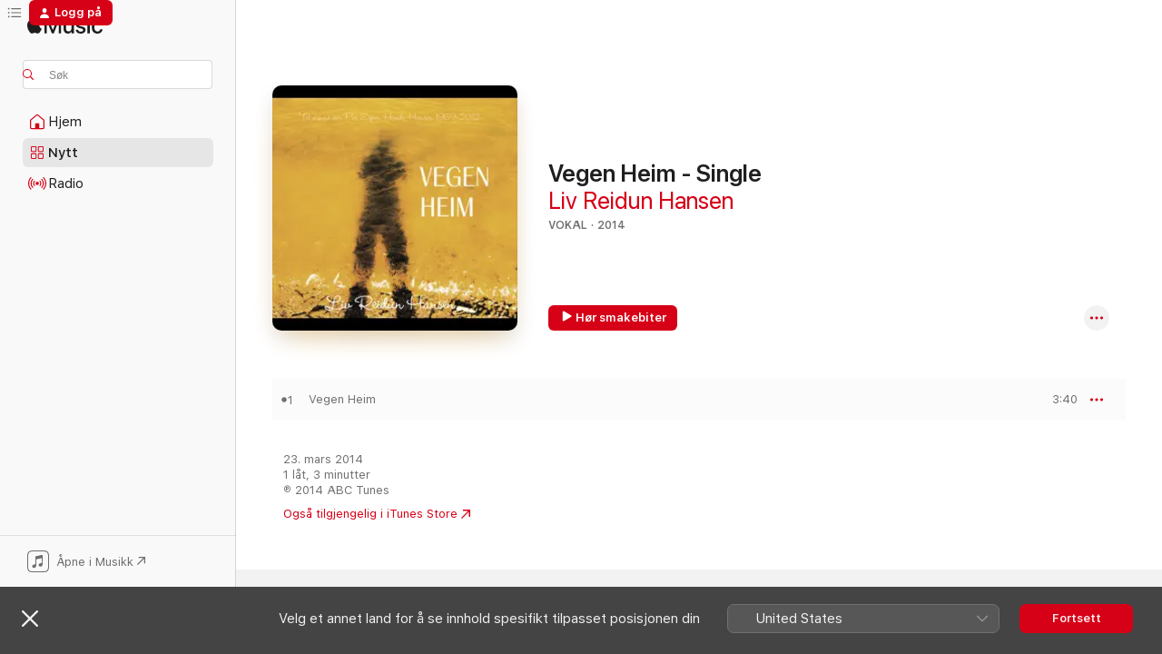

--- FILE ---
content_type: application/javascript
request_url: https://music.apple.com/assets/translations~e189999bd0.js
body_size: 13428
content:
const e="Tilbake",i="Neste",t="Ferdig",a="Nullstill",r={"ASE.Web.Music.SharePlay.Manage.Description":"Start en økt og kontroller musikken sammen med vennene dine.","ASE.Web.Music.Library.FavoriteMix.Unavailable.Header":"Spillelisten er ikke tilgjengelig","ASE.Web.Music.Offer.Carrier.DownloadLink.URL":"https://www.apple.com/no/itunes/download/","ASE.Web.Music.AllPlaylists.Pageheader":"Alle spillelister","ASE.Web.Music.Footer.Feedback.URL":"https://www.apple.com/feedback/apple-music.html","ASE.Web.Music.getOnGooglePlay":"Tilgjengelig på Google Play","ASE.Web.Music.Library.PlaylistCollaborators.Collaborators.two":"2 bidragsytere","ASE.Web.Music.SideBar.RecentlyAdded":"Nylig lagt til","ASE.Web.Music.MediaComponents.MusicVideos.Header":"Musikkvideoer","ASE.Web.Music.Offer.Carrier.Installed":"Har du allerede appen?","ASE.Web.Music.Search.In.Apple.Music":"Søk i Apple Music","ASE.Web.Music.SharePlay.Join.Title.HomePod":"Vil du koble til HomePod-enheten som tilhører @@sharePlaySessionName@@?","ASE.Web.Music.Hours.other":"@@count@@ timer","ASE.Web.Music.Login.Meta.PageTitle":"Apple Music-pålogging","ASE.Web.Music.MediaComponents.LyricsTranslation.Header":"Oversettelse av sangtekster","ASE.Web.Music.Meta.Auc.SBLVIII.Confession.KK.Description.Social":"Kim Kardashian har nyheter å dele med USHER.","ASE.Web.Music.SideBar.Pins":"Festet","ASE.Web.Music.Meta.Auc.SBLVIII.Confession.KK.Title":"Kim Kardashian har en åpenhjertig bekjennelse – Apple Music Super Bowl LVIII Halftime Show på Apple Music","ASE.Web.Music.Meta.Curator.AML.PageDescription.Social":"Se liveopptredener, eksklusive intervjuer og mer.","ASE.Web.Music.IXDisplayableKind.iTunesBrand.one":" ","ASE.Web.Music.Minutes.one":"@@count@@ minutt","ASE.Web.Music.ListenNow.Banner.Body":"Du kan be Siri om å spille av musikk med macOS-applikasjonen, laste ned iOS-appen eller oppgradere til Apple Music for å lytte hvor som helst og låse opp flere funksjoner.","ASE.Web.Music.SharePlay.Manage.Title":"SharePlay","ASE.Web.Music.Library.PlaylistCreation.DescriptionPlaceholder":"Beskrivelse (valgfritt)","ASE.Web.Music.Meta.AMLive.ES.Playlist.Title":"Se Ed Sheerans Apple Music Live-konsert på Apple Music","ASE.Web.Music.Fallback.Hero.Shelf.Heading":"Aktuelt","ASE.Web.Music.Library.Headers.time":"Tid","ASE.Web.Music.PlaylistLastUpdated.UpdatedToday":"Oppdatert i dag","ASE.Web.Music.Error.EmptyLibraryState.Header":"Legg til musikk i biblioteket.","ASE.Web.Music.IXDisplayableKind.showBrand.one":"Kurator","ASE.Web.Music.Library.PlaylistCollaborators.Collaborators.one":"1 bidragsyter","ASE.Web.Music.ContextualMenu.CreateStation":"Opprett stasjon","ASE.Web.Music.Footer.Feedback.Text":"Tilbakemelding","ASE.Web.Music.SharePlay.Manage.Members.one":"@@count@@ person er aktiv","ASE.Web.Music.Library.FavoriteMix.Unavailable.SignIn":"Du må logge inn for å se favorittlåtene dine","ASE.Web.Music.Error.EmptyLibraryState.Description":"Bla gjennom flere millioner låter og samle favorittene dine her.","ASE.Web.Music.Pins.ContextMenu.Pin.musicVideo":"Fest musikkvideo","ASE.Web.Music.ContextualMenu.ShowAlbum":"Vis album","ASE.Web.Music.Library.Headers.artist":"Artist","ASE.Web.Music.AppleMusic":"Apple Music","ASE.Web.Music.ContextualMenu.Edit":"Rediger","ASE.Web.Music.Meta.Auc.SBLVIII.Confession.Description":"USHER har nyheter å dele med sitt yngre jeg, angående Super Bowl LVIII Halftime Show. Hør USHERs åpenhjertige bekjennelse på Apple Music.","ASE.Web.Music.LCD.Section":"Musikkontroller","ASE.Web.Music.SharePlay.Manage.Pending.other":"@@count@@ personer venter","ASE.Web.Music.Meta.MultiRoom.SBLVIII.Description.Social":"Den offisielle guiden til Apple Music Super Bowl LVIII Halftime Show.","ASE.Web.Music.PlaylistLastUpdated.UpdatedLastMonth":"Oppdatert sist måned","ASE.Web.Music.IXDisplayableKind.song.one":"Låt","ASE.Web.Music.Pins.ContextMenu.Unpin.album":"Løsne album","ASE.Web.Music.Meta.AMLive.ES.MusicVideo.Title":"Ed Sheeran: Apple Music Live-intervjuet","ASE.Web.Music.Footer.GetHelp.URL":"https://support.apple.com/no-no","ASE.Web.Music.Meta.Commerce.Subscribe.PageTitle":"Abonner på @@siteName@@","ASE.Web.Music.Offer.ConnectingPageTitle":"Kobler til Apple Music","ASE.Web.Music.SharePlay.FullScreenQRCode.Title":"Skann QR-koden for å koble til","ASE.Web.Music.Album.LaunchClassical.AriaLabel":"Go to Album page on classical music","ASE.Web.Music.SharePlay.FullScreenPlayer.AudioRouting.AppleTV":"Apple TV-en til @@sharePlaySessionName@@","ASE.Web.Music.NoOfSongs.one":"@@count@@ låt","ASE.Web.Music.MediaComponents.LyricsTranslation.BubbleTip.Title.TranslationsOnly":"Forstå teksten","ASE.Web.Music.Library.Confirm.Delete.Playlist":"Er du sikker på at du vil slette denne spillelisten fra biblioteket? Dette sletter den fra alle enhetene dine.","ASE.Web.Music.Meta.Auc.SBLVIII.Confession.DS.Description":"Deion Sanders har nyheter å dele med USHER, angående Super Bowl LVIII Halftime Show. Hør Deions åpenhjertige bekjennelse på Apple Music.","ASE.Web.Music.SharePlay.Error.Header":"SharePlay med @@sharePlaySessionName@@","ASE.Web.Music.Meta.Auc.SBLVIII.Confession.DS.Title":"Deion Sanders har en åpenhjertig bekjennelse – Apple Music Super Bowl LVIII Halftime Show på Apple Music","ASE.Web.Music.SharePlay.Join.Subtitle":"Du kan kontrollere hva som spilles i Apple Music fra telefonen din.","ASE.Web.Music.SharePlay.Error.Connection.Message":"Kan ikke koble til. Prøv igjen","ASE.Web.Music.SharePlay.Manage.Pending.two":"@@count@@ personer venter","ASE.Web.Music.MediaComponents.Lyrics.Header":"Sangtekst","ASE.Web.Music.Footer.PrivacyPolicy.URL":"https://support.apple.com/no-no/HT204881","ASE.Web.Music.Finance.Duration.Months.one":"@@num@@ måned","ASE.Web.Music.SharePlay.FullScreenPlayer.AudioRouting.CarPlay":"Bilen til @@sharePlaySessionName@@","ASE.Web.Music.Shuffle":"Bland","ASE.Web.Music.Offer.Carrier.InstallNote":"For å begynne å lytte må du installere Apple Music på enheten din","ASE.Web.Music.Library.Confirm.Delete.Album":"Er du sikker på at du vil slette dette albumet fra biblioteket ditt? Dette fjerner også sangene fra eventuelle spillelister.","ASE.Web.Music.Library.PlaylistCollaborators.Collaborators.other":"@@count@@ bidragsytere","ASE.Web.Music.IXDisplayableKind.album.one":"Album","ASE.Web.Music.Meta.Genre.MusicVideos.PageDescription":"Se musikkvideoer fra favorittartistene dine på Apple Music.","ASE.Web.Music.Library.Playlists.Suggested":"Foreslåtte sanger","ASE.Web.Music.Pins.MaxPinsWarning.Body":"Du må løsne et annet objekt før du kan feste dette. Du kan feste opptil seks objekter til biblioteket.","ASE.Web.Music.Library.Artists.Detail.Empty":"Legg til musikk av @@artistName@@ for å samle det her, eller opprett en stasjon for å høre lignende musikk.","ASE.Web.Music.openInMusic":"Åpne i Musikk","ASE.Web.Music.Search.Cancel":"Avbryt","ASE.Web.Music.Meta.AMLive.ES.Album.Title":"Lytt til Ed Sheerans Apple Music Live‑konsert på Apple Music","ASE.Web.Music.Error.BrowserUpdateRequired":"Det oppsto et problem under avspilling av dette innholdet i nettleseren din. Oppdater nettleseren for å fortsette.","ASE.Web.Music.SharePlay.Manage.Pending.one":"@@count@@ person venter","ASE.Web.Music.IXDisplayableKind.movie.one":"Film","ASE.Web.Music.Loved":"Liker","ASE.Web.Music.Meta.Auc.SBLVIII.Confession.DS.Description.Social":"Deion Sanders har nyheter å dele med USHER.","ASE.Web.Music.Meta.Classical.MultiRoom.Title":"Apple Music Classical-appen i Apple Music","ASE.Web.Music.Favorite.Undo":"Angre favoritt","ASE.Web.Music.PlaylistLastUpdated.UpdatedThreeWeeksAgo":"Oppdatert for 3 uker siden","ASE.Web.Music.Replay.Playlist.Creator":"Apple Music Replay","ASE.Web.Music.Meta.Auc.SBLVIII.Confession.PageTitle":"USHER har en åpenhjertig bekjennelse – Apple Music Super Bowl LVIII Halftime Show – Apple Music","ASE.Web.Music.Meta.Credits.Title.Image":"@@songName@@ – låt av @@artistName@@","ASE.Web.Music.PlaylistLastUpdated.UpdatedYesterday":"Oppdatert i går","ASE.Web.Music.Music.Search.FromYourLibrary":"Fra biblioteket ditt","ASE.Web.Music.SharePlay.Manage.Pending":"Vil bli med","ASE.Web.Music.SharePlay.Manage.Subtitle":"Spill og kontroller musikken sammen i bilen, fra en hvilken som helst telefon.","ASE.Web.Music.Finance.Duration.Months.Cap.One":"@@num@@ md.","ASE.Web.Music.Meta.AMLive.ES.Album.Description":"Lytt til Ed Sheeran live på scenen i romtilpasset lyd fremføre hits fra Apple Music Live‑konserten i London den 10. mai.","ASE.Web.Music.Library.Album.HideSongsNotInLibrary":"Skjul låter som ikke er i biblioteket","ASE.Web.Music.Library.FavoriteMix.Unavailable.NoFavoritedSongs":"Du må må velge noen favorittlåter før du kan opprette en Favoritter-spilleliste","ASE.Web.Music.MediaComponents.LyricsTranslation.BubbleTip.Body.PronunciationsOnly":"Tidssynkronisert uttale er tilgjengelig for sangtekster på støttende språk.","ASE.Web.Music.Artist.LaunchClassical.AriaLabel":"Go to Artist page on classical music","ASE.Web.Music.IXDisplayableKind.showBrand.Linear.one":"TV-program","ASE.Web.Music.SharePlay.Ended.Message":"SharePlay med @@sharePlaySessionName@@ er avsluttet.","ASE.Web.Music.SharePlay.Enlarge.QRCode":"Trykk for å forstørre","ASE.Web.Music.Search.RecentlySearched.ConfirmClear.ConfirmMessage":"Fjern søk","ASE.Web.Music.Radio.Pageheader":"Radio","ASE.Web.Music.Search.RecentlySearched.ConfirmClear.Header":"Fjern søk?","ASE.Web.Music.Preview.AllCaps":"SMAKEBIT","ASE.Web.Music.Offer.Carrier.GenericSubtitle":"Hvis du har Apple Music, og appen ikke åpnes automatisk, kan du forsøke å åpne den fra docken eller fra oppgavelinjen i Windows.","ASE.Web.Music.SideBar.Album":"Album","ASE.Web.Music.Library.PlaylistCreation.Create":"Opprett","ASE.Web.Music.installMusic":"Installer Apple Music","ASE.Web.Music.Radio.View.Schedule":"Vis sendeskjema","ASE.Web.Music.Offer.Carrier.Connecting":"Kobler til ...","ASE.Web.Music.PopularTrack":"Populært spor","ASE.Web.Music.Error.NotSupportedPlaybackOnBrowser.OpenInAppleMusic":"Du kan lytte til dette i Apple Music-appen.","ASE.Web.Music.IXDisplayableKind.musicVideo.one":"Musikkvideo","ASE.Web.Music.Login.Meta.Description.Social":"Logg på for å få tilgang til hele musikkbiblioteket ditt på alle enhetene dine.","ASE.Web.Music.SharePlay.Reject":"Avvis","ASE.Web.Music.ContextualMenu.AddToPlaylist":"Legg til i spilleliste","ASE.Web.Music.Go.To.Settings":"Gå til Innstillinger","ASE.Web.Music.openInAppleMusicWebBeta":"Prøv betaversjonen","ASE.Web.Music.Meta.Auc.SBLVIII.Confession.ML.Title":"Marshawn Lynch har en åpenhjertig bekjennelse – Apple Music Super Bowl LVIII Halftime Show på Apple Music","ASE.Web.Music.Hours.one":"@@count@@ time","ASE.Web.Music.NoOfSongs.other":"@@count@@ låter","ASE.Web.Music.Meta.Playlist.Title.Social.Editorial":"@@playlistName@@","ASE.Web.Music.Meta.Auc.SBLVIII.Confession.KK.Description":"Kim Kardashian har nyheter å dele med USHER, angående Super Bowl LVIII Halftime Show. Hør Kims åpenhjertige bekjennelse på Apple Music.","ASE.Web.Music.SharePlay.Manage.Members.two":"@@count@@ aktive personer","ASE.Web.Music.PlaylistLastUpdated.UpdatedLastWeek":"Oppdatert sist uke","ASE.Web.Music.Meta.Auc.SBLVIII.Confession.ML.Description":"Marshawn Lynch har nyheter å dele med USHER, angående Super Bowl LVIII Halftime Show. Hør Marshawns åpenhjertige bekjennelse på Apple Music.","ASE.Web.Music.MediaComponents.MoreByArtist.Header":"Mer av @@artistName@@","ASE.Web.Music.MediaComponents.Controls.Expand":"Vis kontroller","ASE.Web.Music.Meta.Auc.SBLVIII.Interview.Description.Social":"USHER annonseres for Super Bowl Halftime Show. Se intervjuet.","ASE.Web.Music.MediaComponents.LyricsTranslation.BubbleTip.Title.TranslationsAndPronunciations":"Oversett og uttal sangtekster","ASE.Web.Music.SharePlay.Name":"Navn","ASE.Web.Music.ContextualMenu.NewPlaylist":"Ny spilleliste","ASE.Web.Music.SharePlay.Manage.QRCode":"Skann QR-koden for å koble til. Apple Music-abonnement er ikke nødvendig.","ASE.Web.Music.ContextualMenu.RecentPlaylists":"Nylige","ASE.Web.Music.IXDisplayableKind.uploadedVideo.one":"Video","ASE.Web.Music.Library.Headers.album":"Album","ASE.Web.Music.Album.Track.Play.AriaLabel":"Spill av @@songName@@ av @@artistName@@","ASE.Web.Music.Error.NotSupportedPlaybackOnBrowser.Web":"Ikke tilgjengelig på nettet","ASE.Web.Music.Finance.Duration.Months":"@@num@@ måneder","ASE.Web.Music.SideBar.Artists":"Artister","ASE.Web.Music.IXDisplayableKind.playlist.one":"Spilleliste","ASE.Web.Music.ContentA.Comma.ContentB":"@@contentA@@, @@contentB@@","ASE.Web.Music.Library.Artists.Detail.StartStation":"Start stasjon","ASE.Web.Music.SharePlay.Manage.Members.other":"@@count@@ aktive personer","ASE.Web.Music.Browse.Hero.ARIALabel.Format":"@@content@@.","ASE.Web.Music.SharePlay.Join.Social.Disclaimer":"Navnet og bildet ditt er synlig for andre i spillelister og mens dere lytter sammen.","ASE.Web.Music.Favorite":"Legg til som favoritt","ASE.Web.Music.Pins.ContextMenu.Unpin.playlist":"Løsne spilleliste","ASE.Web.Music.ListenNow.Banner.Header":"Apple Music Voice‑abonnementet er ikke tilgjengelig på nett","ASE.Web.Music.Play":"Spill","ASE.Web.Music.SharePlay.Join.Social.Edit":"Rediger","ASE.Web.Music.IXDisplayableKind.uploadedAudio.one":"Opplastet lydfil","ASE.Web.Music.Pins.ContextMenu.Pin.playlist":"Fest spilleliste","ASE.Web.Music.PlaylistLastUpdated.UpdatedFriday":"Oppdatert fredag","ASE.Web.Music.PlaylistLastUpdated.UpdatedTwoWeeksAgo":"Oppdatert for 2 uker siden","ASE.Web.Music.Library.PlaylistEdition.Header":"Rediger spilleliste","ASE.Web.Music.Meta.MultiRoom.SBLVIII.Title":"USHER 2024 Super Bowl Halftime Show på Apple Music","ASE.Web.Music.Meta.Auc.SBLVIII.Confession.Description.Social":"USHER har nyheter å dele med sitt yngre jeg.","ASE.Web.Music.Meta.Browse.PageTitle":"@@siteName@@ – nettavspiller","ASE.Web.Music.IXDisplayableKind.brand.one":"Kurator","ASE.Web.Music.PlaylistLastUpdated.UpdatedSunday":"Oppdatert søndag","ASE.Web.Music.Search.Pageheader":"Søk","ASE.Web.Music.IXDisplayableKind.iTunesBrand.Curator.one":"Kurator","ASE.Web.Music.Library.Confirm.Delete.Song":"Er du sikker på at du vil slette denne sangen fra biblioteket ditt? Den fjernes også fra eventuelle spillelister.","ASE.Web.Music.Meta.Auc.SBLVIII.Confession.OBJ.Description.Social":"Odell Beckham Jr. har nyheter å dele med USHER.","ASE.Web.Music.Meta.MultiRoom.SBLVIII.Description":"Den offisielle guiden til Apple Music Super Bowl LVIII Halftime Show. Se USHERs intervju om annonseringen, forhåndslagre det nye albumet, og hør de mest populære låtene hans.","ASE.Web.Music.Meta.Auc.SBLVIII.Interview.PageTitle":"Kunngjøringsintervju – USHER 2024 Super Bowl Halftime Show – Apple Music","ASE.Web.Music.Pause":"Pause","ASE.Web.Music.MediaComponents.LyricsTranslation.BubbleTip.Title.PronunciationsOnly":"Nå er det enda enklere å synge med","ASE.Web.Music.PlaylistLastUpdated.UpdatedMonday":"Oppdatert mandag","ASE.Web.Music.Common.ListDelimiter":" ·","ASE.Web.Music.MediaComponents.LyricsTranslation.BubbleTip.Body.TranslationsOnly":"Tidssynkronisert oversettelse er tilgjengelig for sangtekster på støttende språk.","ASE.Web.Music.Meta.SuperBowlLive.MultiRoom.Title":"The Road to the Super Bowl LVII Halftime","ASE.Web.Music.Meta.Curator.AML.PageTitle.Social":"Apple Music Live-konsertserien","ASE.Web.Music.Minutes.other":"@@count@@ minutter","ASE.Web.Music.Footer.PrivacyPolicy.Text":"Apple Music og personvern","ASE.Web.Music.Library.PlaylistCollaborators.View":"Vis samarbeidspartnere for spilleliste","ASE.Web.Music.OK":"OK","ASE.Web.Music.Error.BrowserUpdateRequired.Header":"Nettleseren må oppdateres","ASE.Web.Music.Library.PlaylistCreation.TitleLabel":"Tittel på spilleliste","ASE.Web.Music.Meta.Auc.SBLVIII.Confession.Title":"USHER har en åpenhjertig bekjennelse – Apple Music Super Bowl LVIII Halftime Show på Apple Music","ASE.Web.Music.PlayingNext":"Neste som spilles","ASE.Web.Music.SharePlay.Manage.Connected":"Tilkoblet","ASE.Web.Music.Library.FavoriteMix.Unavailable.NotAvailableForVoiceSubscription":"Oppgrader til et individuelt Apple Music-abonnement for å få tilgang til Favoritter-spillelisten","ASE.Web.Music.SharePlay.Join.Social.Loading":"Henter profil","ASE.Web.Music.ContextualMenu.AllPlaylists":"Alle spillelister","ASE.Web.Music.Library.PlaylistCreation.TitlePlaceholder":"Tittel på spilleliste","ASE.Web.Music.Cancel":"Avbryt","ASE.Web.Music.Pins.ContextMenu.Unpin.musicVideo":"Løsne musikkvideo","ASE.Web.Music.Search.Showing.Results":"Viser resultater for «<mark>@@searchText@@</mark>»","ASE.Web.Music.Library.MadeForYou.Empty":"Personlige mikser du legger til, vises her.","ASE.Web.Music.Library.Headers.year":"År","ASE.Web.Music.Meta.Auc.SBLVIII.Interview.Title":"Intervju – USHER 2024 Super Bowl Halftime Show på Apple Music","ASE.Web.Music.Meta.Curator.AML.PageTitle":"Apple Music Live-konsertserien – Apple Music","ASE.Web.Music.MediaComponents.Common.Badge.Live":"LIVE","ASE.Web.Music.Library.Confirm.Delete.CollaborativePlaylist":"Hvis du sletter denne spillelisten, vil andre ikke lenger kunne samarbeide, og listen blir slettet fra enhetene deres.","ASE.Web.Music.SharePlay.Manage.Leave":"Forlat","ASE.Web.Music.SharePlay.Join.Connect":"Koble til","ASE.Web.Music.Footer.GetHelp.Text":"Kundestøtte","ASE.Web.Music.PlaylistCollaborators.Collaborators.one":"@@name@@ og 1 annen","ASE.Web.Music.Meta.Auc.SBLVIII.Confession.KK.PageTitle":"Kim Kardashian har en åpenhjertig bekjennelse – Apple Music Super Bowl LVIII Halftime Show – Apple Music","ASE.Web.Music.Offer.Carrier.DownloadLink.Text":"Last ned Apple Music","ASE.Web.Music.Meta.AMLive.ES.Playlist.Description":"Se Ed Sheeran live på scenen fremføre hits fra Apple Music Live-konserten i London den 10. mai.","ASE.Web.Music.Meta.Curator.AML.PageDescription":"Se Apple Music Live-konsertserien med direktesendte opptredener fra en rekke artister, eksklusive intervjuer før konserten, med mer.","ASE.Web.Music.Pins.ContextMenu.Unpin.song":"Løsne sang","ASE.Web.Music.Library.Playlist.Empty":"Det finnes ingen musikk i denne spillelisten.","ASE.Web.Music.Pins.ContextMenu.Pin.song":"Fest sang","ASE.Web.Music.SharePlay.FullScreenPlayer.AudioRouting.Speaker":"Høyttaleren til @@sharePlaySessionName@@","ASE.Web.Music.openInAppleMusicWeb":"Avslutt betaversjonen","ASE.Web.Music.IXDisplayableKind.label.one":"Plateselskap","ASE.Web.Music.IXDisplayableKind.tvEpisode.one":"TV-episode","ASE.Web.Music.Library.Playlists":"Spillelister","ASE.Web.Music.IXDisplayableKind.iTunesBrand.Show.one":"Radioprogram","ASE.Web.Music.SharePlay.Accept":"Godta","ASE.Web.Music.Album.StoreContent.Purchase":"Også tilgjengelig i iTunes Store","ASE.Web.Music.Error.EmptyLibraryState":"Du har ingen artikler i biblioteket ditt.","ASE.Web.Music.ContextualMenu.ViewCredits":"Vis krediteringer","ASE.Web.Music.Meta.Auc.SBLVIII.Interview.Description":"USHER annonseres som headliner for Super Bowl Halftime Show. Se intervjuet. USHER prater med Zane Lowe om hvordan han mottok nyheten, det nye albumet hans og mer.","ASE.Web.Music.Library.Playlists.Suggested.Refresh":"Oppdater","ASE.Web.Music.Meta.Auc.SBLVIII.Confession.ML.Description.Social":"Marshawn Lynch har nyheter å dele med USHER.","ASE.Web.Music.Search.In.Library":"Søk i biblioteket","ASE.Web.Music.Meta.Auc.SBLVIII.Confession.DS.PageTitle":"Deion Sanders har en åpenhjertig bekjennelse – Apple Music Super Bowl LVIII Halftime Show – Apple Music","ASE.Web.Music.New.Pageheader":"Nytt","ASE.Web.Music.PlaylistLastUpdated.UpdatedWednesday":"Oppdatert onsdag","ASE.Web.Music.Error.EmptyLibraryState.Browse.Apple.Music":"Bla gjennom Apple Music","ASE.Web.Music.Library.PlaylistCreation.MakePublic":"Vis i Min profil og i Søk","ASE.Web.Music.ContextualMenu.RemoveFromPlaylist":"Fjern fra spillelisten","ASE.Web.Music.Error.TryAgain":"Prøv igjen","ASE.Web.Music.Reactions.SongReactions":"Låt-reaksjoner","ASE.Web.Music.Error.NotSupportedPlaybackOnBrowser.OpenInMusic":"Du kan lytte til dette i Musikk-appen.","ASE.Web.Music.SharePlay.FullScreenPlayer.AudioRouting.HomePod":"HomePoden til @@sharePlaySessionName@@","ASE.Web.Music.Search.Category":"Kategori","ASE.Web.Music.SharePlay.FullScreenQRCode.Subtitle":"Alle iOS- og Android-brukere kan koble til. Krever ikke abonnement.","ASE.Web.Music.Meta.AMLive.ES.MusicVideo.Description":"Se Apple Music Live-intervjuet med Ed Sheeran før live-konserten i London.","ASE.Web.Music.Meta.Auc.SBLVIII.Confession.ML.PageTitle":"Marshawn Lynch har en åpenhjertig bekjennelse – Apple Music Super Bowl LVIII Halftime Show – Apple Music","ASE.Web.Music.SharePlay.Disconnect.Message":"SharePlay med bilen til @@sharePlaySessionName@@ er avsluttet.","ASE.Web.Music.MadeForYou":"Skapt for deg","ASE.Web.Music.Meta.Auc.SBLVIII.Confession.OBJ.Title":"Odell Beckham Jr. har en åpenhjertig bekjennelse – Apple Music Super Bowl LVIII Halftime Show på Apple Music","ASE.Web.Music.Meta.Auc.SBLVIII.Confession.OBJ.PageTitle":"Odell Beckham Jr. har en åpenhjertig bekjennelse – Apple Music Super Bowl LVIII Halftime Show – Apple Music","ASE.Web.Music.Preview":"Hør smakebiter","ASE.Web.Music.Library.Playlists.Suggested.Subtitle":"Hør smakebiter og legg til i spilleliste","ASE.Web.Music.Meta.Commerce.Student.PageTitle":"@@siteName@@-abonnement for studenter – @@siteName@@","ASE.Web.Music.SharePlay.Manage.Empty":"Venter på andre","ASE.Web.Music.Finance.Duration.Months.Cap":"@@num@@ måneder","ASE.Web.Music.Search.RecentlySearched.ConfirmClear.Message":"Ved å fjerne søk slettes søkehistorikken fra denne enheten.","ASE.Web.Music.Finance.Duration.Months.other":"@@num@@ måneder","ASE.Web.Music.IXDisplayableKind.activity.one":"Aktivitet","ASE.Web.Music.SideBar.Pins.AriaLabel.Shuffle":"Bland @@title@@","ASE.Web.Music.Album.CTA.StoreContent.Offer":"Kjøp for @@price@@","ASE.Web.Music.SharePlay.Join.Connecting":"Kobler til","ASE.Web.Music.Library.PlaylistCollaborators.Close":"Ferdig","ASE.Web.Music.IXDisplayableKind.radioStation.one":"Radiostasjon","ASE.Web.Music.Meta.SuperBowlLive.MultiRoom.Description":"The official guide to the Apple Music Super Bowl LVII Halftime Show. Watch the trailer starring Rihanna, revisit her catalog of albums and songs, and watch past Halftime Shows.","ASE.Web.Music.Library.PlaylistCollaborators.Follow":"Følg","ASE.Web.Music.PlaylistLastUpdated.UpdatedTuesday":"Oppdatert tirsdag","ASE.Web.Music.Error.AnErrorOccurred":"Det oppsto en feil","ASE.Web.Music.Library.PlaylistCreation.DescriptionLabel":"Beskrivelse","ASE.Web.Music.SharePlay.Join.Title":"Vil du koble til bilen til @@sharePlaySessionName@@?","ASE.Web.Music.Login.Meta.Description":"Logg på Apple Music-nettavspilleren. Logg på kontoen din for å få tilgang til biblioteket og lytte til Apple Music via nettleseren.","ASE.Web.Music.Pins.ContextMenu.Pin.artist":"Fest artist","ASE.Web.Music.ContentA.Middot.ContentB.Middot.ContentC":"@@contentA@@ · @@contentB@@ · @@contentC@@","ASE.Web.Music.Radio.Full.Schedule":"Program","ASE.Web.Music.Album.StoreContent.Purchase.StoreOnly":"Tilgjengelig i iTunes Store","ASE.Web.Music.IXDisplayableKind.artist.one":"Artist","ASE.Web.Music.MediaComponents.LyricsTranslation.BubbleTip.Body.TranslationsAndPronunciations":"Få tidssynkroniserte oversettelser av sangtekster og se hvordan ord uttales.","ASE.Web.Music.Library.Album.ShowCompleteAlbum":"Vis hele albumet","ASE.Web.Music.PlaylistLastUpdated.UpdatedSaturday":"Oppdatert lørdag","ASE.Web.Music.Home.Pageheader":"Hjem","ASE.Web.Music.Pins.ContextMenu.Unpin.artist":"Løsne artist","ASE.Web.Music.SharePlay.Join.Social.JoinAs":"BLI MED SOM","ASE.Web.Music.IXDisplayableKind.iTunesBrand.Genre.one":"Sjanger","ASE.Web.Music.Meta.Classical.MultiRoom.Description":"Utforsk verdens største utvalg av klassisk musikk med Apple Music Classical som er inkludert i Apple Music-abonnementet ditt. Forhåndsbestill appen i App Store i dag.","ASE.Web.Music.SharePlay.Join.Title.AppleTV":"Vil du koble til Apple TV-en som tilhører @@sharePlaySessionName@@?","ASE.Web.Music.Pins.ContextMenu.Pin.album":"Fest album","ASE.Web.Music.IXDisplayableKind.station.one":"Kanal","ASE.Web.Music.SharePlay.Manage.CarPlay":"Tilkoblet CarPlay","ASE.Web.Music.Library.PlaylistCreation.Heading":"Ny spilleliste","ASE.Web.Music.SharePlay.Join.Title.Speaker":"Vil du koble til høyttaleren som tilhører @@sharePlaySessionName@@?","ASE.Web.Music.Library.FavoriteMix.Unavailable.Subscribe":"Favoritter-spillelisten er bare tilgjengelig for abonnenter","ASE.Web.Music.Pins.MaxPinsWarning.Header":"Maks antall festede objekter nådd","ASE.Web.Music.ContentA.Middot.ContentB":"@@contentA@@ · @@contentB@@","ASE.Web.Music.SharePlay.Ended.Header":"SharePlay er avsluttet","ASE.Web.Music.Library.Headers.name":"Navn","ASE.Web.Music.SharePlay.Join.Title.CarPlay":"Vil du koble til bilen som tilhører @@sharePlaySessionName@@?","ASE.Web.Music.Meta.Auc.SBLVIII.Confession.OBJ.Description":"Odell Beckham Jr. har nyheter å dele med USHER, angående Super Bowl LVIII Halftime Show. Hør Odells åpenhjertige bekjennelse på Apple Music.","ASE.Web.Music.Library.States.justAdded":"Lagt til i biblioteket","ASE.Web.Music.Meta.Genre.SpatialAudio.PageDescription":"Lytt til favorittlåtene og -albumene dine i romtilpasset lyd med Dolby Atmos på Apple Music.","ASE.Web.Music.Library.Confirm.Delete":"Er du sikker på at du vil slette dette fra biblioteket?","ASE.Web.Music.PlaylistReactions.All":"Alle @@reactionsCount@@","ASE.Web.Music.Library.PlaylistEdition.Submit":"Ferdig","ASE.Web.Music.Explicit":"Upassende innhold","ASE.Web.Music.SideBar.Pins.AriaLabel.Play":"Spill av @@title@@","ASE.Web.Music.SharePlay.FullScreenPlayer.Title":"SharePlay","ASE.Web.Music.Meta.MultiRoom.SBLVIII.PageTitle":"USHER 2024 Super Bowl Halftime Show – Apple Music","ASE.Web.Music.PlaylistCollaborators.Collaborators.other":"@@name@@ og @@count@@ andre","ASE.Web.Music.PlaylistLastUpdated.UpdatedThursday":"Oppdatert torsdag","ASE.Web.Music.Shared.Footer.TermsOfUse.Text":"Betingelser for internett-tjenester","FUSE.Social.Onboarding.SharePlaylists.Songs.Others":"@@num@@ låter","FUSE.Search.Category":"Kategori","FUSE.Social.Onboarding.GetNotifications.Header":"Få oppdateringer om det som interesserer deg","FUSE.Social.Onboarding.FindandFollow.Button.FindMore":"Finn flere venner","FUSE.Meta.Album.PageDescription.none":"Lytt til @@albumName@@ av @@artistName@@ på Apple Music. @@releaseYear@@.","FUSE.OC.TrailerAndBonus":"Trailere og ekstramateriale","FUSE.Meta.Curator.Title":"@@curatorName@@ på Apple Music","ASE.Web.Music.WEB.ERROR.ContentRestricted":"Innholdet er begrenset","FUSE.SeeAll":"Se alle","FUSE.Onboarding.ChooseArtistsYouLove":"Velg artister du liker","FUSE.Onboarding.ChooseMore":"Velg minst @@count@@ til","ASE.Web.Music.Sorts.Descending":"Synkende","ASE.Web.Music.SongsList.ByComposerName":"Av @@composerName@@","FUSE.PlaylistLastUpdated.UpdatedTwoWeeksAgo":"Oppdatert for 2 uker siden","IXDisplayableKind.album.one":"Album","FUSE.OC.Episode.ArtistsOnThisEpisode":"Artister i denne episoden","FUSE.OC.Languages.hasStereo":"stereo","ASE.Web.Music.Shared.ContextualMenu.PlayLast":"Spill sist","ASE.Web.Music.Shared.ContextualMenu.Share":"Del ","FUSE.SongsListHeaders.video":"Video","IXDisplayableKind.iTunesBrand.Curator.one":"Kurator","FUSE.PreRelease":"Forhåndsutgivelse","FUSE.PlaylistLastUpdated.UpdatedThursday":"Oppdatert torsdag","FUSE.OC.Languages.hasDolby71":"Dolby 7.1","FUSE.Music.Show.SongsInTitle":"Låter i denne filmen","ASE.Web.Music.Shared.Truncate.More":"MER","IXDisplayableKind.uploadedAudio.other":"Opplastede lydfiler","FUSE.About.Creator":"Om @@name@@","ASE.Web.Music.TransferMusic.Alert.Error.Cancel":"Hvis problemet vedvarer, avbryter du og prøver igjen senere.","FUSE.Meta.Album.Description.iTunes.AlbumPrice":"Kjøp albumet for @@formattedPrice@@.","FUSE.Bio.About":"Om","FUSE.Onboarding.SelectionsWillInspire.ListenNow":"Valgene dine påvirker anbefalingene i Lytt nå.","FUSE.Meta.Album.PageTitle":"@@albumName@@ – album av @@artistName@@ – Apple Music","FUSE.Meta.Curator.Description.Social.one":"1 spilleliste","FUSE.OC.Languages.hasAudioDescription":"AD","FUSE.Social.DT.AlbumUpsell.Description":"Konfigurer profilen din slik at du kan se når vennene dine har spilt av et album eller en spilleliste.","FUSE.OC.Show.EpisodeTrack.cap":"SESONG @@seasonNumber@@ · EPISODE @@trackNumber@@","FUSE.Social.Follow":"FØLG","FUSE.Meta.Album.PageDescription.one":"Lytt til @@albumName@@ av @@artistName@@ på Apple Music. @@releaseYear@@. @@count@@ låt. Varighet: @@duration@@.","ASE.Web.Music.View.Full.Lyrics":"Vis hele sangteksten","FUSE.OC.Information.Genre":"Sjanger","FUSE.OC.Crew.Guests":"Gjester","FUSE.OC.Crew.Screenwriters":"Manusforfattere","FUSE.Meta.Artist.Description.Social":"Lytt til musikk av @@artistName@@ på Apple Music.","FUSE.NoOfVideos.one":"@@count@@ video","FUSE.TopCharts":"Topplister","ASE.Web.Music.Social.Friends.Listening.one":"1 venn lytter","ASE.Web.Music.UpNext.Clear":"Fjern","FUSE.Meta.Browse.PageTitle.Social":"Apple Music nettspiller","FUSE.Social.Onboarding.FindandFollow.Header":"Finn og følg venner","FUSE.SongsListHeaders.reactions":"Reaksjoner","FUSE.Play":"Spill","ASE.Web.Music.Your.Library":"Biblioteket ditt","FUSE.Social.Profile.Intro.Description":"Bildet, navnet og brukernavnet ditt er offentlig tilgjengelig, slik at andre kan finne og følge deg.","FUSE.OC.Information.HD":"HD","FUSE.Social.Onboarding.FindandFollow.Explanation.Private":"Privat","FUSE.Social.Playlist":"Spillelister","FUSE.Meta.Common.PageTitle":"@@seoTitle@@ – Apple Music","FUSE.Meta.Album.Description.Social.one":"Album · @@year@@ · 1 låt","ASE.Web.Music.Sorts.PlaylistType":"Spillelistetype","IXDisplayableKind.iTunesBrand.Show.one":"Radioprogram","FUSE.Meta.Browse.Description":"Lytt til millioner av låter, se musikkvideoer, og opplev direktesendte opptredener på Apple Music. Spill av på nettet, i appen eller på en Android-enhet med abonnementet ditt.","ASE.Web.Music.Shared.ContextualMenu.SuggestLess":"Foreslå mindre","FUSE.Social.DT.PlaylistUpsell.Description":"Konfigurer profilen din slik at du kan se når vennene dine har spilt av et album eller en spilleliste.","FUSE.Error.GenericDataError":"Det oppsto et problem","FUSE.Meta.Curator.Genre.PageDescription":"Lytt til musikspillelister, nye utgivelser, nye låter med mer innen @@genreName@@ på Apple Music.","ASE.Web.Music.WEB.ERROR.PleaseLogIn":"Logg på for å bruke Apple Music","FUSE.Settings.SDK.AppsAccess.Header.DT":"Apper med tilgang","FUSE.Social.Onboarding.HowYouShare.Header":"Velg hvem som kan følge deg","ASE.Web.Music.Social.Profile.Meta.Description.Private":"Privat profil","ASE.Web.Music.Shared.ContextualMenu.PlayNext":"Spill av neste","FUSE.Meta.Artist.Title":"@@artistName@@ på Apple Music","FUSE.Search.Clear":"Fjern","FUSE.TotalTime.Format":"@@countHour@@, @@countMin@@","FUSE.Meta.Episode.Description":"Sesong @@episodeSeasonNumber@@, Episode @@episodeNumber@@ · @@episodeDate@@ · @@duration@@ – @@description@@","ASE.Web.Music.Shared.ContextualMenu.ShowLyricsTranslations":"Vis oversettelser","FUSE.Meta.Auc.Title":"@@videoTitle@@ på Apple Music","FUSE.Meta.Episode.Description.Social":"Sesong @@episodeSeasonNumber@@, Episode @@episodeNumber@@ · @@episodeDate@@ · @@duration@@","ASE.Web.Music.Shared.AX.Close":"Lukk","ASE.Web.Music.Sorts.RecentlyAdded":"Nylig lagt til","FUSE.Artist.Bio.Origin":"FRA","FUSE.Social.Onboarding.FindandFollow.Contacts.Invite":"INVITER","IXDisplayableKind.uploadedVideo.one":"Video","FUSE.Social.Profile.ShareWith.Everyone.Header":"Alle","IXDisplayableKind.playlistFolder.one":"Spillelistemappe","ASE.Web.Music.Social.Profile.Meta.Description.Verified":"Verifisert profil","ASE.Web.Music.TransferMusic.Alert.ItemNotSelected.Title":"Ikke all musikken fikk treff","FUSE.OC.Accessibility.Product.CC":"Spesialtekster (CC) er teksting på det tilgjengelige språket og som i tillegg inkluderer relevant informasjon som ikke er dialog.","FUSE.Social.Following":"Følger","FUSE.OC.Show.ArtistsOnThisMovie":"Artister i denne filmen","FUSE.Social.DT.Profile.ShareWith.Header":"Velg hvem som kan følge dine aktiviteter","ASE.Web.Music.UpNext":"Kommende låter","FUSE.Minutes.one":"@@count@@ minutt","FUSE.PlaylistLastUpdated.UpdatedSaturday":"Oppdatert lørdag","FUSE.OC.Information.title":"Informasjon","FUSE.OC.Information.Studio":"Studio","FUSE.Meta.Artist.PageTitle":"@@artistName@@ – Apple Music","ASE.Web.Music.UpNext.RemoveItem":"Fjern objektet fra Neste","FUSE.Artist.Bio.Hometown":"FRA","FUSE.Social.AwaitingApproval.Description":"Dette er en privat profil. Eieren må godkjenne følgeforespørselen din før du kan se innholdet.","IXDisplayableKind.movie.one":"Film","Fuse.Music.Search.FromYourLibrary":"Fra biblioteket ditt","FUSE.Shuffle":"Bland","ASE.Web.Music.SongsList.ComposerBy":"Av","FUSE.Social.Onboarding.FindYou.Header":"Hjelp andre med å finne deg","FUSE.Meta.Album.PageKeywords.iTunes":"last ned, @@albumName@@, @@artistName@@, musikk, singler, låter, @@genreName@@, itunes-musikk","IXDisplayableKind.playlist.one":"Spilleliste","ASE.Web.Music.TransferMusic.Progress.Loading":"Laster inn","FUSE.Meta.Album.iTunes.PageDescription.one":"Hør en smakebit fra @@albumName@@ av @@artistName@@ på Apple Music. @@releaseYear@@. @@count@@ låt. Varighet: @@duration@@.","FUSE.Meta.Album.iTunes.PageDescription.many":"Hør en smakebit fra @@albumName@@ av @@artistName@@ på Apple Music. @@releaseYear@@. @@count@@ låter. Varighet: @@duration@@.","ASE.Web.Music.TotalTime.Format":"@@countHour@@, @@countMin@@","FUSE.Meta.Curator.PageKeywords":"hør, @@curatorName@@, musikk, spilleliste, låter, strømme musikk, apple music","FUSE.Meta.Artist.Description.none":"Lytt til musikk av @@artistName@@ på Apple Music. Finn populære låter og albumer av @@artistName@@.","ASE.Web.Music.UpNext.Autoplay.Heading":"Autoavspilling","FUSE.Meta.Artist.SimilarArtists.Title":"Artister som @@artistName@@ på Apple Music","FUSE.Meta.Curator.PageDescription.Social":"Lytt til @@curatorName@@ på Apple Music.","FUSE.Settings.FindFriends.DT.Header":"Finn venner","FUSE.Social.Onboarding.FindandFollow.Contacts.Header1":"KONTAKTER SOM DELER MUSIKK","ASE.Web.Music.VO.FavoriteHelpText":"Fortell oss mer om musikken du liker.","ASE.Web.Music.Shared.Footer.CookiePolicy.URL":"https://www.apple.com/no/privacy/use-of-cookies/","FUSE.Meta.Curator.PageDescription":"Lytt til spillelister av @@curatorName@@ på Apple Music.","ASE.Web.Music.Student.Meta.Description":"Som student kan du lytte til millioner av låter, helt uten reklame. Du får også tilgang til Apple TV uten ekstra kostnad.","ASE.Web.Music.View.Full.Lyrics.Unsubscribed":"Logg på for å se hele sangteksten","FUSE.OC.Accessibility.Product.AD":"Synstolking (AD) er rettet mot blinde og svaksynte og legger et ekstra lydspor oppå filmen for å beskrive det som skjer på skjermen.","FUSE.Social.Onboarding.SharePlaylists.Songs.One":"1 låt","FUSE.Meta.Browse.PageTitle":"@@siteName@@ – nettavspiller","FUSE.Meta.Curator.PageTitle":"@@curatorName@@ – Apple Music","ASE.Web.Music.SupportURL":"https://support.apple.com/no-no/guide/music-web/welcome/web","ASE.Web.Music.TransferMusic.Alert.Error.TryAgain":"Prøv å legge til musikk på nytt.","Fuse.Artist.AiredDate":"Sendt @@airedDate@@","ASE.Web.Music.Shared.Footer.TermsOfUse.URL":"https://www.apple.com/no/legal/internet-services/","FUSE.PlaylistLastUpdated.UpdatedSunday":"Oppdatert søndag","FUSE.Search.NoResults.TryAgain":"Prøv å søke på nytt.","ASE.Web.Music.Shared.ContextualMenu.HideLyricsTranslations":"Skjul oversettelser","ASE.Web.Music.SmartPlaylistsWarning.Body":"Åpne Apple Music-skrivebordsappen for å spille av smarte spillelister.","FUSE.OC.Languages.hasAD":"AD","FUSE.Radio.From.Provider":"@@provider@@","FUSE.Radio.Live":"LIVE","FUSE.Meta.Browse.PageDescription.Social":"Hør millioner av låter, uten reklame, på Apple Music.","ASE.Web.Music.WEB.ERROR.SwitchStorefronts":"Prøv å bytte til landet eller området som samsvarer med posisjonen din.","FUSE.Social.ListeningTo":"Hører på","ASE.Web.Music.SmartPlaylistsWarning.Header":"Smarte spillelister støttes ikke på nettet","FUSE.New.AllGenres":"Alle sjangre","ASE.Web.Music.TransferMusic.Alert.CTA.FinishLater":"Gå gjennom senere","ASE.Web.Music.Shared.ContextualMenu.HideLyricsPronunciation":"Skjul uttalelser","FUSE.Onboarding.CompletedMessage":"Velg én eller flere av favorittene dine, eller klikk Ferdig","AMWEB.ContentA.Comma.ContentB":"@@contentA@@, @@contentB@@","FUSE.SongsListHeaders.album":"Album","FUSE.Upsell.Onboard.Description":"Få håndplukkede spillelister og album basert på musikken du liker. Velg noen sjangre og artister også gjør vi resten.","AMWEB.ContentA.Middot.ContentB":"@@contentA@@ · @@contentB@@","ASE.Web.Music.Sorts.Title":"Tittel","FUSE.Radio.Station.Schedule":"@@stationName@@ Program","FUSE.Meta.Curator.RadioShow.PageDescription":"Lytt til radioprogrammet @@showName@@, ledet av @@curatorName@@ på Apple Music.",Back:e,"ASE.Web.Music.Shared.Add":"Legg til","FUSE.ArtistBio.Born":"FØDT","ASE.Web.Music.WEB.ERROR.ItemNotAvailableInAppleMusic":"Produktet er ikke tilgjengelig","FUSE.New.Pageheader":"Nytt","FUSE.moreFromCurator":"Mer fra @@curator@@","FUSE.Search.NoResults.PageHeader":"Ingen resultater","FUSE.Meta.Album.PageDescription.many":"Lytt til @@albumName@@ av @@artistName@@ på Apple Music. @@releaseYear@@. @@count@@ låter. Varighet: @@duration@@.","FUSE.Social.DT.DiscoverFriends.CTA":"Kom i gang","ASE.Web.Music.TransferMusic.Alert.ReviewUnmatched.SubTitle":"Gjennomgå alternativer senere i Innstillinger","FUSE.OC.Information.Released":"Utgitt","FUSE.OC.Information.Rating":"Vurdering","ASE.Web.Music.TransferMusic.Alert.ItemNotSelected.SubTitle":"Denne musikken blir lagret i 30 dager fra den første overføringen. Du kan gjennomgå dette senere i Innstillinger.","ASE.Web.Music.TransferMusic.EntryPoint.Review":"Gå gjennom nåværende overføring","FUSE.OC.Show.ArtistsOnThisShow":"Artister i dette programmet","FUSE.Upsell.Onboard.CTA":"Kom i gang","FUSE.OC.Crew.Directors":"Regissører","FUSE.Social.DT.Profile.SharePlaylist.Header":"Delt spilleliste","IXDisplayableKind.album":"Album","ASE.Web.Music.Social.Follow.Profile":"Følg på Music","ASE.Web.Music.WEB.ERROR.PleaseTryAgain":"Noe gikk galt. Last inn siden på nytt og prøv igjen",Next:i,"FUSE.Hours.one":"@@count@@ time","FUSE.SongsListHeaders.artist":"Artist","FUSE.Social.DT.AlbumUpsell.Header":"Se venner som har lyttet til dette","FUSE.OC.Movie.TrailerTitle":"Trailer","IXDisplayableKind.showBrand.Linear.one":"TV-program","FUSE.OC.Languages.hasClosedCaptioning":"CC","FUSE.Punctuation.ItemSeperator":",","FUSE.Meta.Curator.Description.Social.other":"@@count@@ spillelister","FUSE.PlaylistLastUpdated.UpdatedTuesday":"Oppdatert tirsdag","FUSE.Social.Onboarding.SharePlaylists.Header":"Vis fram spillelistene dine","ASE.Web.Music.SongsListHeaders.album":"Album","FUSE.Meta.Album.Description.Social.other":"Album · @@year@@ · @@count@@ låter","ASE.Web.Music.WEB.ERROR.ExplicitContent":"Gå til Apple Music på nettet > kontoen din > Innstillinger for å spille av dette innholdet. Under Foreldrekontroll slår du av Innholdsrestriksjoner ","FUSE.Social.Profile":"Profil","ASE.Web.Music.Shared.Footer.CookiePolicy.Text":"Advarsel angående informasjonskapsel","FUSE.Settings.SDK.AppsAccess.delete.DT":"Fjern","FUSE.Social.FindContacts.CTA":"Fortsett for å finne kontakter","FUSE.Meta.Album.Description.iTunes.CheapestTrack":"Låter fra @@cheapestTrackPrice@@.","FUSE.OC.Crew.Producers":"Produsenter","FUSE.Radio.Pageheader":"Radio","IXDisplayableKind.radioStation.one":"Radiostasjon","ASE.Web.Music.SongsListHeaders.time":"Tid","FUSE.OC.Crew.Hosts":"Verter","ASE.Web.Music.TransferMusic.Alert.CTA.Complete":"Fullført","ASE.Web.Music.Shared.ContextualSharing.CopyEmbedCode.SuccessMessage":"Embed-kode kopiert","FUSE.Social.DT.PlaylistUpsell.Header":"Se venner som har lyttet til dette","FUSE.Preview":"Hør smakebiter","ASE.Web.Music.UpNext.Empty":"Ingen kommende låter.","ASE.Web.Music.Sort":"Sorter","ASE.Web.Music.Shared.ContextualMenu.Favorite":"Legg til som favoritt","FUSE.OC.Languages.hasSDH":"SDH","FUSE.Onboarding.ChooseGenresYouLove":"Velg sjangre du liker","FUSE.Social.Followers":"Følgere","FUSE.OC.Crew.Title":"Medvirkende","ASE.Web.Music.TransferMusic.Alert.ReviewUnmatched.Title":"Musikk som ikke har noen treff, blir lagret i 30 dager","ASE.Web.Music.WEB.ERROR.ItemNotAvailableInCountry":"Objektet er ikke tilgjengelig i landet ditt","FUSE.NoOfVideos.other":"@@count@@ videoer","FUSE.Social.NoContactsFound":"Finner ingen kontakter","IXDisplayableKind.tvSeason.one":"TV-sesong","ASE.Web.Music.Social.Friends.Listening.other":"@@count@@ venner lytter","ASE.Web.Music.UpsellBanner.Subscribe.BaseMonthlyPrice":"$9.99",Done:t,"ASE.Web.Music.Shared.ContextualMenu.UndoSuggestLess":"Angre Foreslå mindre","FUSE.ArtistBio.Genre":"SJANGER","FUSE.PlaylistLastUpdated.UpdatedMonday":"Oppdatert mandag","ASE.Web.Music.SongsListHeaders.artist":"Artist","ASE.Web.Music.VO.AddToLibraryLabel":"Legg til i biblioteket","FUSE.OC.Information.HDVersions":"Inkluderer 720p og 1080p.","FUSE.Minutes.other":"@@count@@ minutter","FUSE.PlaylistLastUpdated.UpdatedToday":"Oppdatert i dag","FUSE.Hours.other":"@@count@@ timer","FUSE.Playlist.NoItems":"Ingen objekter","IXDisplayableKind.musicVideo.one":"Musikkvideo","ASE.Web.Music.SongsListHeaders.song":"Sang","ASE.Web.Music.TransferMusic.EntryPoint.Start":"Overfør musikk","FUSE.PlaylistLastUpdated.UpdatedFriday":"Oppdatert fredag","FUSE.Meta.Artist.PageKeywords":"hør, @@artistName@@, musikk, låter, @@genreName@@, apple music","FUSE.Meta.Auc.Description":"Fra @@artistName@@, @@date@@","FUSE.Meta.Curator.RadioShow.PageTitle":"@@showName@@ – radioprogram – Apple Music","FUSE.OC.Show.Season":"Sesong @@number@@","ASE.Web.Music.Shared.ContextualMenu.Unfavorite":"Angre favoritt","FUSE.AppleMusic":"Apple Music","FUSE.Meta.Album.iTunes.PageDescription.none":"Hør en smakebit fra @@albumName@@ av @@artistName@@ på Apple Music. @@releaseYear@@.","AMWeb.Label.Module.Record.Label.one":"PLATESELSKAP",Reset:a,"FUSE.OC.Accessibility.Product.SDH":"Teksting for hørselshemmede (SDH) er teksting på originalspråket og som i tillegg inkluderer relevant informasjon som ikke er dialog.","FUSE.OC.Languages.title":"Språk","FUSE.Meta.Curator.Genre.PageTitle":"@@genreName@@-musikk – Apple Music","FUSE.Social.Onboarding.SharePlaylists.NoPlaylists":"Ingen spillelister funnet","ASE.Web.Music.UpNext.Autoplay.Description":"Avspilling fortsetter med lignende musikk","FUSE.Disc":"Disk @@discNumber@@","FUSE.PlaylistLastUpdated.UpdatedLastWeek":"Oppdatert sist uke","FUSE.PlaylistLastUpdated.UpdatedWednesday":"Oppdatert onsdag","FUSE.PlaylistLastUpdated.UpdatedLastMonth":"Oppdatert sist måned","FUSE.OC.Show.playbackDescription":"Sesong @@seasonNumber@@, ep. @@episodeNumber@@","FUSE.Search.RecentlySearched":"Nylige søk","ASE.Web.Music.TransferMusic.Tooltip.CTA":"Kom i gang","FUSE.Onboarding.SuggestMore":"Vis mer","Fuse.Artist.PreRelease":"KOMMER @@releaseDate@@","ASE.Web.Music.Shared.ContextualSharing.CopyLink.Label":"Kopier link","FUSE.Social.Profile.ShareWith.Restricted.header":"Personer du godkjenner","ASE.Web.Music.WEB.ERROR.AuthorizationFailure":"Autorisasjon mislyktes","FUSE.SongsListHeaders.contributor":"Lagt til av","FUSE.PlaylistLastUpdated.UpdatedYesterday":"Oppdatert i går","IXDisplayableKind.artist.one":"Artist","FUSE.Home.Pageheader":"Hjem","FUSE.Notifications.NextAppLaunch.Disclaimer":"Apple knytter data om brukeraktivitet og visning av varsler til Apple‑kontoen din. Du kan endre disse valgene når som helst via kontoen din.","FUSE.NotNow":"Ikke nå","ASE.Web.Music.SideBar.Songs":"Låter","ASE.Web.Music.Shared.ContextualMenu.AddToLibrary":"Legg til i biblioteket","ASE.Web.Music.TransferMusic.Tooltip.Title":"Overfør musikk og spillelister fra andre musikktjenester","FUSE.OC.Episode.Extra":"EKSTRA","ASE.Web.Music.VO.RadioFCArtworkLabel":"Grafikk for @@content@@","ASE.Web.Music.UpNext.Heading":"Neste","FUSE.SongsListHeaders.song":"Sang","IXDisplayableKind.tvEpisode.one":"TV-episode","FUSE.TotalTime.Format.NoSeparator":"@@countHour@@ @@countMin@@","FUSE.OC.Languages.hasSubtitles":"undertekster","FUSE.Meta.Artist.Description.two":"Lytt til musikk av @@artistName@@ på Apple Music. Finn populære låter og albumer av @@artistName@@, herunder @@listing1@@ og @@listing2@@.","FUSE.ArtistBio.Debuted":"DANNET","FUSE.Meta.Album.PageKeywords":"hør, @@albumName@@, @@artistName@@, musikk, singler, låter, @@genreName@@, strømme musikk, apple music","FUSE.Meta.Album.Title":"@@albumName@@ av @@artistName@@ på Apple Music","FUSE.OC.Languages.Primary":"Original","FUSE.Meta.Artist.PageKeywords.WithoutGenre":"hør, @@artistName@@, musikk, låter, apple music","ASE.Web.Music.UpNext.Heading.AutoplayActive":"autoavspilling er på","ASE.Web.Music.Shared.ContextualSharing.CopyLink.SuccessMessage":"Link kopiert","FUSE.OC.Information.SongsOnEpisode":"Låter i denne episoden","FUSE.Glide.SiriBanner.Title":"Si «Hei Siri» for å starte en forespørsel","ASE.Web.Music.Shared.ContextualMenu.ShowLyricsPronunciation":"Vis uttalelser","IXDisplayableKind.song.one":"Låt","FUSE.Meta.Artist.Description.many":"Lytt til musikk av @@artistName@@ på Apple Music. Finn populære låter og albumer av @@artistName@@, herunder @@listing1@@, @@listing2@@ og mer.","FUSE.OC.Languages.hasDolby":"Dolby 5.1","FUSE.OC.Crew.Actors":"Skuespillere","FUSE.OC.Languages.Additional":"Andre","ASE.Web.Music.VO.RadioPlayLabel":"Spill @@content@@","ASE.Web.Music.TransferMusic.Alert.Error.Generic":"Noe gikk galt!","ASE.Web.Music.Shared.ContextualSharing.CopyEmbedCode.Label":"Kopier kode for integrering","FUSE.DT.Search.LyricsColon.Raw":"Sangtekst: «@@lyricSnippet@@»","FUSE.Social.Onboarding.SharePlaylists.HideAll":"Skjul alle","ASE.Web.Music.Sorts.Ascending":"Stigende","ASE.Web.Music.Shared.ContextualMenu.DeleteFromLibrary":"Slett fra biblioteket","ASE.Web.Music.SmartPlaylistsWarning.OpenMusicButton":"Åpne Musikk","FUSE.OC.Accessibility.title":"Tilgjengelighet","FUSE.Meta.Artist.Description.one":"Lytt til musikk av @@artistName@@ på Apple Music. Finn populære låter og albumer av @@artistName@@, herunder @@listing1@@.","FUSE.Replay.Playlist.Creator":"Apple Music Replay","FUSE.Meta.MultiRoom.Title":"@@multiRoomName@@ | Apple Music","AMP.Shared.DropdownMenu.Continue":"Fortsett","AMP.Shared.Library":"Bibliotek","AMP.Shared.AwayFromHomeBanner.AriaLabel":"Velg land eller region-banner","ASE.Shared.JustAdded":"Lagt til i biblioteket","AMP.Shared.ContextualMenu.Favorite":"Legg til som favoritt","AMP.Shared.ContentA.Comma.ContentB":"@@contentA@@, @@contentB@@","AMWeb.Replay.Meta.Description":"Se tilbake på sangene, artistene og albumene du likte best, og som satte tonen for dette året. Lytt til din egen Apple Music Replay-miks fra @@year@@.","FUSE.Loading":"Laster inn ...","FUSE.Curator.AML.FAQ.HowCanIWatchAML.Question":"Hvordan kan jeg se på Apple Music Live?","AMP.Shared.ContextualSharing.Twitter":"Twitter","AMP.Shared.ContextualMenu.PlayLast":"Spill sist","FUSE.Meta.Playlist.NoCurator.PageDescription.none":"Lytt til spillelisten @@playlistName@@ på Apple Music.","AMP.Shared.LocaleSwitcher.Europe":"Europa","FUSE.Meta.RadioStation.PageDescription":"Lytt til @@stationName@@ på Apple Music.","FUSE.AX.UI.Open.Navigation":"Åpne navigering","FUSE.Meta.Label.Title":"@@labelName@@ på Apple Music","FUSE.Search.Cancel":"Avbryt","FUSE.Error.TryAgain":"Prøv igjen","FUSE.Common.ListDelimiter":" ·","FUSE.Meta.Show.Description":"TV-program · @@genreName@@ · @@releaseYear@@ · @@count@@ episoder – @@description@@","AMP.Shared.SearchInput.Suggestions":"Forslag","AMP.Shared.NextPage":"Neste side","MediaComponents.Common.ListDelimiter":", ","FUSE.Meta.Station.Title":"@@stationName@@ på Apple Music","FUSE.Common.Hours.abbr.other":"@@count@@ timer","AMP.Shared.LocaleSwitcher.Back":"Tilbake","FUSE.Meta.Playlist.PageDescription.none":"Lytt til spillelisten @@playlistName@@ av @@curatorName@@ på Apple Music.","FUSE.Meta.SearchLanding.Title":"Musikksjangere og -kategorier på Apple Music","FUSE.Meta.Track.Title":"@@trackName@@ av @@artistName@@ på Apple Music","MediaComponents.Common.Badge.Live":"LIVE","FUSE.Meta.SearchLanding.Description":"Bla gjennom Apple Music sortert etter kategorier. Lytt til sjangere – herunder Pop, R&B, Country og mer.","FUSE.Social.Profile.Meta.PageKeywords":" ","FUSE.Meta.TVTrailer.Description":"Sesong @@episodeSeasonNumber@@, trailer · @@episodeDate@@ · @@duration@@ – @@description@@","AMP.Shared.SearchInput.Placeholder":"Søk","FUSE.Meta.RadioStation.PageTitle":"@@stationName@@ – radiostasjon – Apple Music","AMP.Shared.ContextualSharing.CopyEmbedCode.SuccessMessage":"Embed-kode kopiert","FUSE.Meta.Playlist.PageKeywords.NoCurator.WithoutGenre":"lytt, @@playlistName@@, musikk, spilleliste, sanger, strømme musikk, apple music","FUSE.Common.Hours.abbr.one":"1 t","AMP.Shared.Edit":"Rediger","AMP.Shared.AX.Close":"Lukk","AMP.Shared.ContextualSharing.CopyLink.Label":"Kopier link","AMP.Shared.ContextualMenu.AddToLibrary":"Legg til i biblioteket","AMP.Shared.ContextualMenu.HideLyricsPronunciation":"**AMP.Shared.ContextualMenu.HideLyricsPronunciation**","AMP.Shared.LocaleSwitcher.SeeAll":"Se alle","FUSE.Meta.MusicVideo.PageDescription":"Se musikkvideoen til låten @@songName@@ av @@artistName@@ på Apple Music.","FUSE.Meta.Show.Description.Social":"TV-program · @@genreName@@ · @@releaseYear@@ · @@count@@ episoder","FUSE.Meta.Station.PageKeywords":"radiokanal @@stationName@@, låter, iTunes, Apple Music","MediaComponents.Video.Preview":"FORHÅNDSVISNING","FUSE.Meta.Song.Description":"Lytt til @@trackName@@ med @@artistName@@ på Apple Music. @@year@@. Varighet: @@duration@@","FUSE.Social.Profile.Meta.PageTitle":"@@fullName@@ på Apple Music","FUSE.Meta.Show.Description.Social.one":"TV-program · @@genreName@@ · @@releaseYear@@ · 1 episode","FUSE.Social.Profile.Meta.Description.Verified":"Verifisert profil","AMP.Shared.Footer.AllRightsReserved":"Alle rettigheter forbeholdes.","FUSE.Meta.Playlist.PageDescription.one":"Lytt til spillelisten @@playlistName@@ av @@curatorName@@ på Apple Music. @@count@@ låt. Varighet: @@duration@@.","AMP.Shared.LocaleSwitcher.AfricaMiddleEastIndia":"Afrika, Midtøsten og India","AMP.Shared.ContextualMenu.UndoSuggestLess":"Angre Foreslå mindre","FUSE.Curator.AML.FAQ.WhatIsAML.Answer":"Apple Music Live er en konsertserie med en direktesendt videostrøm, en videoavspilling etter opptredenen, et album innspilt live i romtilpasset lyd og eksklusive intervjuer med artister før konserten.","MediaComponents.Explicit":"Upassende innhold","FUSE.Meta.Playlist.Title.Editorial":"@@playlistName@@ på Apple Music","AMP.Shared.Footer.CookiePolicy.URL":"https://www.apple.com/no/privacy/use-of-cookies/","AMP.Shared.LocaleSwitcher.Heading":"Velg land eller region","AMP.Shared.AccountMenu.Help":"Hjelp","AMP.Shared.Footer.CopyrightYear":"Copyright © @@year@@","FUSE.Meta.MusicVideo.PageTitle":"@@songName@@ – musikkvideo av @@artistName@@ – Apple Music","FUSE.Meta.Episode.Title":"@@showName@@: @@name@@","FUSE.Meta.RadioStation.Title":"@@stationName@@ – en radiokanal på Apple Music","FUSE.Common.Minutes.abbr.one":"1m","FUSE.Common.Seconds.abbr.other":"@@count@@ sek","AMWeb.Replay.Page.Title":"Apple Music Replay","FUSE.Meta.MusicVideo.PageKeywords":"se, @@songName@@, @@artistName@@, musikkvideo, låter, apple music","FUSE.Curator.AML.FAQ.HowCanIWatchAML.Answer":"Apple Music-abonnenter som bruker den nyeste versjonen av Apple Music på iPhone, iPad, Mac, nettavspilleren, Apple TV 4K og Android-enheter kan se Apple Music Live-opptredener med et eksisterende abonnement. Abonnenter på Apple TV kan se konserten når de ønsker etter opptredenen.","FUSE.Meta.Playlist.Description.Social.other":"Spilleliste · @@count@@ sanger","FUSE.AX.UI.Close.Navigation":"Lukk navigering","AMP.Shared.ContextualMenu.DeleteFromLibrary":"Slett fra biblioteket","FUSE.Common.Minutes.abbr.other":"@@count@@ min","AMP.Shared.ContextualMenu.Share":"Del ","FUSE.Error.AnErrorOccurred":"Det oppsto en feil","FUSE.Meta.MusicMovie.Description.Social":"Film · @@genreName@@ · @@releaseYear@@ · @@duration@@","FUSE.Meta.RadioLanding.PageTitle.Social":"Strøm radiostasjoner live på Apple Music","AMP.Shared.ContextualMenu.Unfavorite":"Angre favoritt","FUSE.Meta.Playlist.NoCurator.PageDescription.many":"Lytt til spillelisten @@playlistName@@ på Apple Music. @@count@@ låter. Varighet: @@duration@@.","FUSE.Meta.Song.Description.Social":"Låt · @@year@@ · Avspillingstid @@duration@@","FUSE.Curator.AML.FAQ.IsAMLFree.Answer":"Apple Music Live er inkludert i et eksisterende Apple Music-abonnement. Apple TV-brukere kan strømme opptredenen direkte når de er logget på Apple‑kontoen sin.","AMP.Shared.Footer.TermsOfUse.URL":"https://www.apple.com/no/legal/internet-services/","Epic.Stage.Title.Featured.Content":"Utvalgt innhold","AMP.Shared.LocaleSwitcher.LatinAmericaCaribbean":"Latin-Amerika og Karibia","FUSE.Sorts.Descending":"Synkende","FUSE.Meta.MusicVideo.Title":"@@songName@@ av @@artistName@@ på Apple Music","AMP.Shared.JustAdded":"**AMP.Shared.JustAdded**","AMP.Replay.Page.Title.Social":"Gjenopplev @@year@@ på Apple Music","FUSE.Meta.TVTrailer.Description.Social":"Sesong @@episodeSeasonNumber@@, trailer · @@episodeDate@@ · @@duration@@","FUSE.Meta.Credits.Title":"@@songName@@ – låt av @@artistName@@ – Apple Music","FUSE.Meta.Song.Title":"@@trackName@@ med @@artistName@@ – sang på Apple Music","AMP.Shared.Footer.CookiePolicy.Text":"Advarsel angående informasjonskapsel","FUSE.Meta.MusicVideo.PageDescription.Social":"Musikkvideo · @@year@@ · Avspillingstid @@duration@@","AMP.Shared.ContextualSharing.CopyEmbedCode.Label":"Kopier kode for integrering","AMP.Shared.AccountMenu.Settings":"Innstillinger","AMP.Shared.ContextualMenu.ShowLyricsTranslations":"**AMP.Shared.ContextualMenu.ShowLyricsTranslations**","FUSE.Meta.Grouping.PageTitle":"@@genreName@@ – Apple Music","FUSE.Common.Seconds.abbr.one":"1s","FUSE.Meta.Playlist.Title.Social.Editorial":"@@playlistName@@","FUSE.Meta.Show.PageKeywords":"@@showName@@, @@genreName@@, tv-program, se, last ned, itunes, apple tv","AMP.Shared.LocaleSwitcher.USCanada":"USA og Canada","FUSE.Meta.MusicMovie.Description":"Film · @@genreName@@ · @@releaseYear@@ · @@duration@@ – @@description@@","FUSE.Meta.Label.Title.Description.one":"Lytt til musikk fra @@labelName@@ på Apple Music. Spill av populære utgivelser, inkludert @@listing1@@.","AMP.Shared.Add":"Legg til","AMP.Shared.LocaleSwitcher.SwitchLanguage":"Denne siden er tilgjengelig på @@language@@","FUSE.Meta.MultiRoom.Description":"Lytt til @@multiRoomName@@ på Apple Music. Spill av utvalgt innhold, spillelister og mer.","AMP.Shared.Footer.Apple.URL":"https://www.apple.com/no/","AMP.Shared.ContextualMenu.HideLyricsTranslations":"**AMP.Shared.ContextualMenu.HideLyricsTranslations**","AMP.Shared.Footer.TermsOfUse.Text":"Betingelser for internett-tjenester","AMP.Shared.Truncate.More":"MER","AMP.Shared.AccountMenu.SignOut":"Logg av","FUSE.Meta.Playlist.PageTitle":"@@playlistName@@ av @@artistName@@ – Apple Music","FUSE.Curator.AML.FAQ.WhatIsAML.Question":"Hva er Apple Music Live?","FUSE.Explicit":"Upassende innhold","FUSE.Sorts.Ascending":"Stigende","FUSE.Curator.AML.FAQ.WhoHasPerformedAML.Question":"Hvem har opptrådd på Apple Music Live?","AMP.Shared.ContextualMenu.PlayNext":"Spill av neste","AMWeb.Replay.Meta.Description.Social":"Oppdag favorittlåtene, -artistene og -albumene dine fra @@year@@.","AMP.Shared.ContextualMenu.ShowLyricsPronunciation":"**AMP.Shared.ContextualMenu.ShowLyricsPronunciation**","FUSE.Meta.MusicMovie.Title":"@@movieName@@ på Apple Music","FUSE.Meta.RadioLanding.PageDescription.Social":"Lytt til favorittradiostasjonene dine på nett.","AMP.Shared.PreviousPage":"Forrige side","FUSE.Social.Profile.Meta.Description.Public":"Følg på Apple Music","FUSE.Meta.RadioLanding.PageTitle":"Radiostasjoner – Apple Music","FUSE.Meta.Label.Title.Description.many":"Lytt til musikk fra @@labelName@@ på Apple Music. Spill av de mest populære utgivelsene, inkludert @@listing1@@, @@listing2@@ og flere.","FUSE.Meta.Episode.PageKeywords":"Se, @@name@@, musikk, singler, låter, @@genreName@@, strømme musikk, apple music","FUSE.Meta.Playlist.PageKeywords":"hør, @@playlistName@@, @@artistName@@, musikk, spilleliste, låter, @@genreName@@, strømme musikk, apple music","FUSE.ForYou.MyAccount":"Min konto","AMP.Shared.Done":"Ferdig","FUSE.Meta.Label.Title.Description.two":"Lytt til musikk fra @@labelName@@ på Apple Music. Spill av de mest populære utgivelsene, inkludert @@listing1@@ og @@listing2@@.","FUSE.Meta.Playlist.Description.Social.one":"Spilleliste · 1 sang","FUSE.Meta.RadioStation.Episode.PageDescription":"Lytt til @@stationName@@-radioprogrammet på Apple Music.","AMP.Shared.ContextualSharing.Facebook":"Facebook","AMP.Shared.AwayFromHomeBanner.Heading":"Velg et annet land for å se innhold spesifikt tilpasset posisjonen din","FUSE.Meta.Playlist.Title":"@@playlistName@@ av @@artistName@@ på Apple Music","FUSE.Meta.Station.Description.Social":"Hør på Apple Music.","AMP.Shared.Error.ItemNotFound":"Vi kunne ikke finne siden du leter etter.","Station.Description":"Lytt til den beste @@name@@-musikken – utvalgt for deg.","AMP.Shared.FAQ.Title":"Spørsmål og svar","AMP.Shared.ContextualSharing.CopyLink.SuccessMessage":"Link kopiert","FUSE.Meta.Show.Description.one":"TV-program · @@genreName@@ · @@releaseYear@@ · 1 episode – @@description@@","FUSE.Search.In.Library":"Søk i biblioteket","FUSE.Meta.Playlist.NoCurator.PageTitle":"@@playlistName@@ – spilleliste – Apple Music","FUSE.Meta.Playlist.PageKeywords.WithoutGenre":"hør, @@playlistName@@, @@artistName@@, musikk, spilleliste, låter, strømme musikk, apple music","FUSE.Meta.Track.Description.Social":"Låt · @@duration@@ · @@year@@","FUSE.Meta.RadioLanding.PageDescription":"Lytt til favorittradiostasjonene dine på nettet på Apple Music.","FUSE.Meta.MusicMovie.PageKeywords":"Se, @@movieName@@, musikk, singler, låter, @@genreName@@, strømme musikk, apple music","FUSE.Curator.AML.FAQ.WhoHasPerformedAML.Answer":"Tidligere Apple Music Live-artister inkluderer Ed Sheeran, Alicia Keys, Wizkid, Harry Styles, Billie Eilish, Lil Durk, Luke Combs og Mary J. Blige.","AMP.Shared.ContextualMenu.SuggestLess":"Foreslå mindre","FUSE.Meta.Label.Title.Description.none":"Lytt til musikk fra @@labelName@@ på Apple Music. Spill av populære utgivelser og mer.","FUSE.Curator.AML.FAQ.IsAMLFree.Question":"Er Apple Music Live kostnadsfritt?","FUSE.Meta.Song.iTunes.PageDescription":"Hør en smakebit fra @@trackName@@ av @@artistName@@ på Apple Music. @@year@@. Varighet: @@duration@@.","AMP.Shared.LocaleSwitcher.AsiaPacific":"Asia og Stillehavet","FUSE.Meta.Playlist.NoCurator.PageDescription.one":"Lytt til spillelisten @@playlistName@@ på Apple Music. @@count@@ låt. Varighet: @@duration@@.","AMP.Shared.Footer.Apple.Text":"Apple Inc.","FUSE.Search.Showing.Results":"Viser resultater for «<mark>@@searchText@@</mark>»","FUSE.Meta.Playlist.Title.Social":"@@playlistName@@ av @@artistName@@","FUSE.Meta.Genre.Title":"@@genreName@@ på Apple Music","FUSE.Meta.Playlist.PageDescription.many":"Lytt til spillelisten @@playlistName@@ av @@curatorName@@ på Apple Music. @@count@@ låter. Varighet: @@duration@@.","FUSE.Meta.Playlist.PageKeywords.NoCurator":"lytt, @@playlistName@@, musikk, spilleliste, sanger, @@genreName@@, strømme musikk, apple music","AMP.Shared.AX.SignIn":"Logg på","FUSE.Pause":"Pause","FUSE.Social.Profile.Meta.Description.Private":"Privat profil","FUSE.Meta.Show.Title":"@@showName@@ på Apple Music","FUSE.Common.SeparatorDuration":"@@hours@@ @@minutes@@"};export{e as Back,t as Done,i as Next,a as Reset,r as default};

